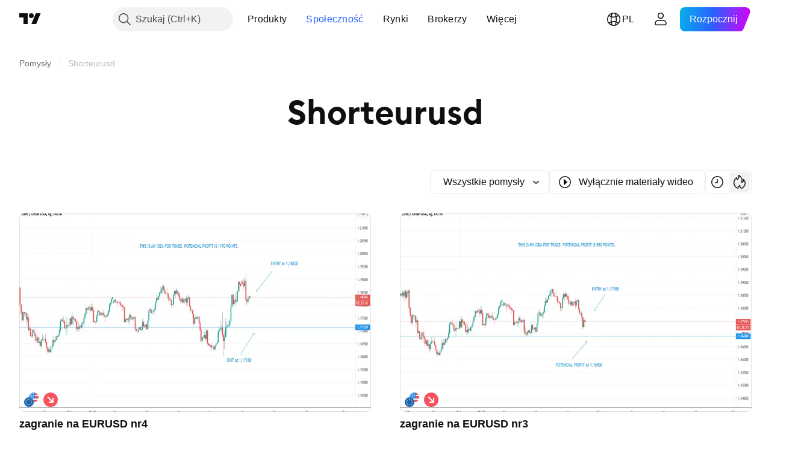

--- FILE ---
content_type: application/javascript; charset=utf-8
request_url: https://static.tradingview.com/static/bundles/pl.4960.0f7b0870225dd339ddbb.js
body_size: 1834
content:
(self.webpackChunktradingview=self.webpackChunktradingview||[]).push([[4960,4551,83308,94947,29821],{161904:e=>{e.exports=["od {username}"]},986588:e=>{e.exports=["Filtry"]},546909:e=>{e.exports=["Płatny skrypt"]},661703:e=>{e.exports=["Komentarz"]},535534:e=>{e.exports={en:["Broker"]}},310287:e=>{e.exports=["Giełda"]},342305:e=>{e.exports={en:["d"]}},991688:e=>{e.exports={en:["h"]}},960457:e=>{e.exports={en:["m"]}},231257:e=>{e.exports={en:["mn"]}},94500:e=>{e.exports={en:["y"]}},398459:e=>{e.exports=["Pt"]},365535:e=>{e.exports=["Pn"]},260496:e=>{e.exports=["Sob"]},669199:e=>{e.exports=["Niedz"]},451271:e=>{e.exports=["Śr"]},628582:e=>{e.exports=["Czw"]},939329:e=>{e.exports=["Wt"]},955174:e=>{e.exports=["Wesprzyj"]},734750:e=>{e.exports=["Maj"]},49806:e=>{e.exports=["za %s"]},213856:e=>{e.exports=["Wszystkie pomysły"]},762760:e=>{e.exports=["Wszystkie typy"]},526785:e=>{e.exports=["Kwi"]},155852:e=>{e.exports=["Kwiecień"]},93762:e=>{e.exports=["Sie"]},959772:e=>{e.exports=["Sierpień"]},140915:e=>{e.exports=["Okruszki"]},111898:e=>{e.exports=["Zrozumiałem"]},769036:e=>{e.exports=["Gru"]},309666:e=>{e.exports=["Grudzień"]},504705:e=>{e.exports=["Usuń post"]},853818:e=>{e.exports=["Edukacja"]},124762:e=>{e.exports=["Pomysły edukacyjne"]},277010:e=>{e.exports=["Wybór Redakcji"]},966475:e=>{e.exports=["Zalecane"]},617341:e=>{e.exports=["Lut"]},33630:e=>{e.exports=["Luty"]},429991:e=>{e.exports=["Pt"]},318525:e=>{e.exports=["Piątek"]},398520:e=>{e.exports=["Skrypt dostępny tylko na zaproszenie. Skontaktuj się z autorem, aby uzyskać dostęp."]},578897:e=>{e.exports=["Otrzymałeś dostęp do skryptu prywatnego"]},848394:e=>{e.exports=["Wskaźniki"]},168654:e=>{e.exports=["Filtr typu pomysłu"]},657374:e=>{e.exports=["Sty"]},944784:e=>{e.exports=["Styczeń"]},183959:e=>{e.exports=["Lip"]},924689:e=>{e.exports=["Lipiec"]},87745:e=>{e.exports=["Cze"]},402482:e=>{e.exports=["Czerwiec"]},482127:e=>{e.exports=["Ups, za dużo gestów wsparcia"]},728337:e=>{e.exports=["Paź"]},814501:e=>{e.exports=["Październik"]},258927:e=>{e.exports=["Wyłącznie open-source"]},409009:e=>{e.exports={en:["Long"]}},427284:e=>{e.exports=["Biblioteki"]},947936:e=>{e.exports=["Pon"]},889394:e=>{e.exports=["Poniedziałek"]},394947:e=>{e.exports=["Więcej"]},857305:e=>{e.exports=["Więcej okruszków"]},725465:e=>{e.exports={en:["Most popular"]}},805133:e=>{e.exports=["Najnowsze"]},877929:e=>{e.exports=["Najbardziej istotne"]},849973:e=>{e.exports=["Maj"]},103305:e=>{e.exports={en:["Mar"]}},635643:e=>{e.exports=["Marzec"]},929821:e=>{e.exports={en:["Note For Author"]}},533051:e=>{e.exports=["Na razie nie ma tu nic"]},646545:e=>{e.exports=["Lis"]},971561:e=>{e.exports=["Listopad"]},92104:e=>{e.exports=["Następna strona"]},753253:e=>{e.exports=["Sortuj według najnowszych"]},243303:e=>{e.exports=["Sortuj według popularności"]},482416:e=>{e.exports=["Sortuj według znaczenia"]},591418:e=>{e.exports=["Sob"]},38795:e=>{e.exports=["Sobota"]},545214:e=>{e.exports=["Skrypt jest chroniony"]},946196:e=>{e.exports=["Filtr typu skryptu"]},604067:e=>{
e.exports=["Zobacz inne publikacje"]},178469:e=>{e.exports=["Wrz"]},415261:e=>{e.exports=["Wrzesień"]},918665:e=>{e.exports={en:["Short"]}},140382:e=>{e.exports=["Pokaż tylko filmy"]},193187:e=>{e.exports=["Pokaż więcej publikacji"]},475963:e=>{e.exports=["Pokaż tylko skrypty typu open-source"]},827489:e=>{e.exports=["Strategie"]},507458:e=>{e.exports=["Niedz."]},909304:e=>{e.exports=["Niedziela"]},348516:e=>{e.exports=["Strona {num}"]},419130:e=>{e.exports=["Paginacja"]},666082:e=>{e.exports=["Wskaźnik Pine Script®"]},780270:e=>{e.exports=["Biblioteka Pine Script®"]},69263:e=>{e.exports=["Strategia Pine Script®"]},53966:e=>{e.exports=["Poprzednia strona"]},546371:e=>{e.exports=["Pomysł prywatny"]},563550:e=>{e.exports=["Skrypt prywatny"]},56752:e=>{e.exports=["Zdecydowanie za dużo miłości! Zwolnij trochę, przestudiuj nasze wykresy i spróbuj ponownie później."]},470480:e=>{e.exports=["Śr."]},772765:e=>{e.exports=["Środa"]},301489:e=>{e.exports=["Czw."]},834671:e=>{e.exports=["Czwartek"]},884695:e=>{e.exports=["To miejsce jest teraz puste. Ale jest tysiące innych świetnych publikacji do odkrycia."]},780985:e=>{e.exports=["Pomysły handlowe"]},47493:e=>{e.exports=["Wt."]},456334:e=>{e.exports=["Wtorek"]},283308:e=>{e.exports=["Zaktualizowano"]},642384:e=>{e.exports=["Wyłącznie materiały wideo"]},721444:e=>{e.exports=["rok"]},979318:e=>{e.exports=["dzień"]},603638:e=>{e.exports=["miesiąc"]},152258:e=>{e.exports=["godzina"]},271020:e=>{e.exports=["przed chwilą"]},126585:e=>{e.exports=["{dayName}{specialSymbolOpen}o{specialSymbolClose} {dayTime}"]},277195:e=>{e.exports=["{specialSymbolOpen}Ostatnio {specialSymbolClose} {dayName}{specialSymbolOpen}o{specialSymbolClose} {dayTime}"]},866719:e=>{e.exports=["{specialSymbolOpen}Dzisiaj o{specialSymbolClose} {dayTime}"]},759934:e=>{e.exports=["{specialSymbolOpen}Jutro o{specialSymbolClose} {dayTime}"]},755454:e=>{e.exports=["{specialSymbolOpen}Wczoraj o{specialSymbolClose} {dayTime}"]},131192:e=>{e.exports=["%d godzina","%d godziny","%d godzin","%d godzin"]},479121:e=>{e.exports=["%d miesiąc","%d miesiące","%d miesięcy","%d miesięcy"]},656434:e=>{e.exports=["%d minuta","%d minuty","%d minut","%d minut"]},789212:e=>{e.exports=["%d rok","%d lata","%d lat","%d lat"]},90718:e=>{e.exports=["{count} gest wsparcia","{count} gesty wsparcia","{count} gestów wsparcia","{count} gestów wsparcia"]},446494:e=>{e.exports=["{count} komentarz","{count} komentarze","{count} komentarzy","{count} komentarzy"]}}]);